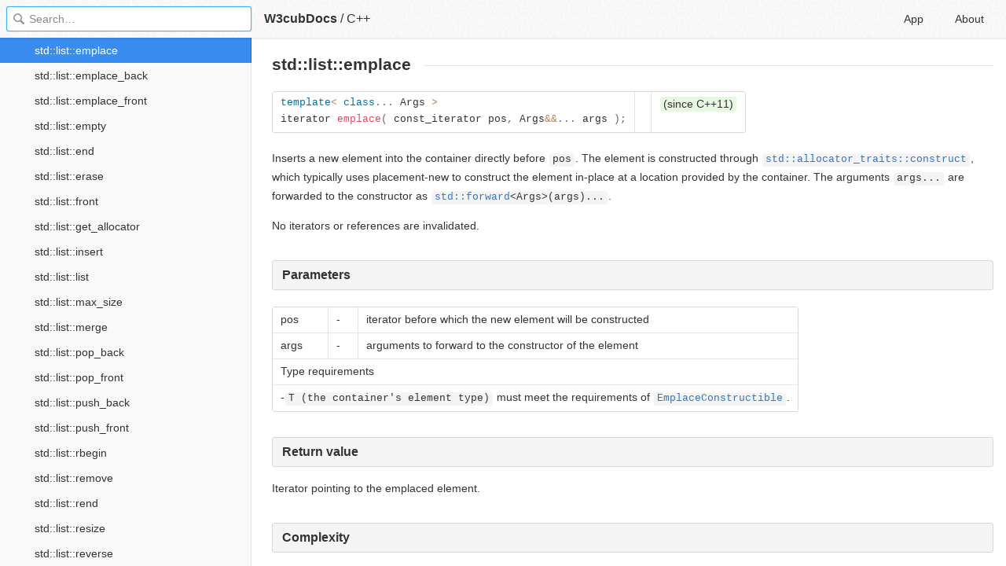

--- FILE ---
content_type: text/html; charset=utf-8
request_url: https://docs2.w3cub.com/cpp/container/list/emplace/
body_size: 1884
content:

<!DOCTYPE HTML>

<html lang="en">

<head>
  <meta charset="utf-8">
  <title>Std&#58;&#58;list&#58;&#58;emplace - C++ - W3cubDocs</title>
  
  <meta name="description" content="Inserts a new element into the container directly before pos. The element is constructed through std&#58;&#58;allocator_traits&#58;&#58;construct, &hellip;">
  <meta name="keywords" content="std, list, emplace, -, c++, cpp">
  <meta name="HandheldFriendly" content="True">
  <meta name="MobileOptimized" content="320">
  <meta name="viewport" content="width=device-width, initial-scale=1">
  <meta name="mobile-web-app-capable" content="yes">
  
  <link rel="canonical" href="https://docs.w3cub.com/cpp/container/list/emplace/">
  <link href="/favicon.png" rel="icon">
  <link type="text/css" rel="stylesheet" href="/assets/application-e0f881b0fce8cbe96f33dadc355b7159d5d2912911231446d60eb8f9caffa802.css">
  <script type="text/javascript" src="/assets/application-8fc46316434047265cd383f02b8e7f434ed7dec4a59f920dd633deef8d488d1b.js"></script>
  <script src="/json/cpp.js"></script>
  
  <script type="text/javascript">
    var _gaq = _gaq || [];
    _gaq.push(['_setAccount', 'UA-71174418-1']);
    _gaq.push(['_trackPageview']);

    (function() {
      var ga = document.createElement('script'); ga.type = 'text/javascript'; ga.async = true;
      ga.src = ('https:' == document.location.protocol ? 'https://ssl' : 'http://www') + '.google-analytics.com/ga.js';
      var s = document.getElementsByTagName('script')[0]; s.parentNode.insertBefore(ga, s);
    })();
  </script>


</head>

<body>
	<div class="_app">
	<header class="_header">
  
  <form class="_search">
    <input type="search" class="_search-input" placeholder="Search&hellip;" autocomplete="off" autocapitalize="off" autocorrect="off" spellcheck="false" maxlength="20">
    <a class="_search-clear"></a>
    <div class="_search-tag"></div>
  </form>
  
  <a class="_home-link" href="/" ></a>
  <a class="_menu-link"></a>
  <h1 class="_logo">
    <a href="/" class="_nav-link" title="API Documentation Browser">W3cubDocs</a>
  </h1>
  
  <span class="_logo-sub-nav">/</span><span class="_logo-sub-nav"><a href="/cpp/" class="_nav-link" title="" style="margin-left:0;">C++</a></span>
  
  <nav class="_nav">
    <a href="/app/" class="_nav-link ">App</a>
    <a href="/about/" class="_nav-link ">About</a>
  </nav>
</header>
	<section class="_sidebar">
		<div class="_list">
			
		</div>
	</section>
	<section class="_container ">
		<div class="_content">
			<div class="_page _c">
				
<h1 id="firstHeading" class="firstHeading">std::list::emplace</h1>             <table class="t-dcl-begin"> <tr class="t-dcl t-since-cxx11"> <td> <pre data-language="cpp">template&lt; class... Args &gt; 
iterator emplace( const_iterator pos, Args&amp;&amp;... args );</pre>
</td> <td class="t-dcl-nopad"> </td> <td> <span class="t-mark-rev t-since-cxx11">(since C++11)</span> </td> </tr>  </table> <p>Inserts a new element into the container directly before <code>pos</code>. The element is constructed through <code><a href="../../../memory/allocator_traits/construct/" title="cpp/memory/allocator traits/construct">std::allocator_traits::construct</a></code>, which typically uses placement-new to construct the element in-place at a location provided by the container. The arguments <code>args...</code> are forwarded to the constructor as <code><a href="../../../utility/forward/"><span class="kw1114">std::<span class="me2">forward</span></span></a><span class="sy1">&lt;</span>Args<span class="sy1">&gt;</span><span class="br0">(</span>args<span class="br0">)</span>...</code>.</p>
<p>No iterators or references are invalidated.</p>
<h3 id="Parameters">Parameters</h3> <table class="t-par-begin"> <tr class="t-par"> <td> pos </td> <td> - </td> <td> iterator before which the new element will be constructed </td>
</tr> <tr class="t-par"> <td> args </td> <td> - </td> <td> arguments to forward to the constructor of the element </td>
</tr> <tr class="t-par-hitem"> <td colspan="3"> Type requirements </td>
</tr> <tr class="t-par-req"> <td colspan="3"> -<code>T (the container's element type)</code> must meet the requirements of <a href="../../../concept/emplaceconstructible/" title="cpp/concept/EmplaceConstructible"><code>EmplaceConstructible</code></a>. </td>
</tr>
</table> <h3 id="Return_value">Return value</h3> <p>Iterator pointing to the emplaced element.</p>
<h3 id="Complexity">Complexity</h3> <p>Constant.</p>
<h3 id="Exceptions">Exceptions</h3> <p>If an exception is thrown (e.g. by the constructor), the container is left unmodified, as if this function was never called (strong exception guarantee).</p>
<h3 id="See_also">See also</h3> <table class="t-dsc-begin"> <tr class="t-dsc"> <td> <div><a href="../insert/" title="cpp/container/list/insert"> <span class="t-lines"><span>insert</span></span></a></div> </td> <td> inserts elements <br> <span class="t-mark">(public member function)</span> </td>
</tr> </table>           <div class="_attribution">
  <p class="_attribution-p">
    © cppreference.com<br>Licensed under the Creative Commons Attribution-ShareAlike Unported License v3.0.<br>
    <a href="http://en.cppreference.com/w/cpp/container/list/emplace" class="_attribution-link" target="_blank">http://en.cppreference.com/w/cpp/container/list/emplace</a>
  </p>
</div>

			</div>
		</div>
	</section>

	</div>
	<svg style="display:none">
		<symbol id="icon-dir"><svg viewBox="0 0 20 20"><path d="M15 10c0 .3-.305.515-.305.515l-8.56 5.303c-.625.41-1.135.106-1.135-.67V4.853c0-.777.51-1.078 1.135-.67l8.56 5.305S15 9.702 15 10z"/></svg></symbol>
	  </svg>
</body>
</html>


--- FILE ---
content_type: text/html; charset=utf-8
request_url: https://www.google.com/recaptcha/api2/aframe
body_size: 266
content:
<!DOCTYPE HTML><html><head><meta http-equiv="content-type" content="text/html; charset=UTF-8"></head><body><script nonce="6hvponKjnSOVQgxPv-d5wg">/** Anti-fraud and anti-abuse applications only. See google.com/recaptcha */ try{var clients={'sodar':'https://pagead2.googlesyndication.com/pagead/sodar?'};window.addEventListener("message",function(a){try{if(a.source===window.parent){var b=JSON.parse(a.data);var c=clients[b['id']];if(c){var d=document.createElement('img');d.src=c+b['params']+'&rc='+(localStorage.getItem("rc::a")?sessionStorage.getItem("rc::b"):"");window.document.body.appendChild(d);sessionStorage.setItem("rc::e",parseInt(sessionStorage.getItem("rc::e")||0)+1);localStorage.setItem("rc::h",'1768606971216');}}}catch(b){}});window.parent.postMessage("_grecaptcha_ready", "*");}catch(b){}</script></body></html>